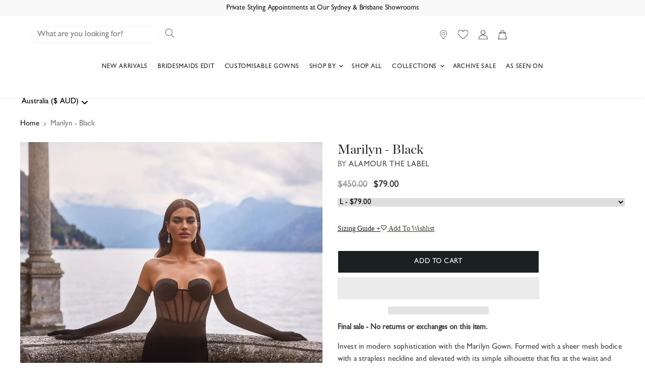

--- FILE ---
content_type: text/css
request_url: https://cdn.shopify.com/extensions/81b2c1e5-e86b-4bc4-aa38-e3fc1591de74/geolocation-orbe-316/assets/md-app-custom-button.min.css
body_size: 1282
content:
.md-orbe-country-selector{cursor:pointer;height:1.5rem;width:2rem;overflow:clip;outline:.0625rem solid rgba(0,0,0,.05);outline-offset:calc(.0625rem*-1);object-fit:cover;background-position:center;background-size:cover;background-repeat:no-repeat;margin-left:5px;margin-right:5px}.md-orbe-country-selector__rounded{border-radius:.25rem}.md-orbe-country-selector__circle{border-radius:50%;height:1.5rem}.md-orbe-custom-selector{cursor:pointer;display:flex;align-items:center;text-transform:capitalize}.md-orbe-country-selector-span{padding-left:2.5px;padding-right:2.5px}.md-orbe-country-selector__disclosure,.md-orbe-country-selector__icon{object-fit:cover;background-position:center;background-repeat:no-repeat}.md-orbe-country-selector__icon{background-size:cover;width:24px;height:24px;margin-left:5px;margin-right:5px}.md-orbe-country-selector__disclosure{padding-left:2.5px;padding-right:2.5px;width:20px;height:auto}.orbe-custom-button-block{width:fit-content!important;max-width:100%!important;height:auto;align-self:center}@media (min-width:1281px){.md-orbe-custom-selector__desktop-hidden{display:none}}@media (min-width:1025px) and (max-width:1280px){.md-orbe-custom-selector__desktop-hidden{display:none}}@media (max-width:1024px){.md-orbe-custom-selector__mobile-hidden{display:none}}button.md-orbe-custom-selector{border:0;border-radius:0;margin:0;padding:0;width:auto;overflow:visible;background:0 0;text-align:inherit;color:inherit;font:inherit;line-height:normal;-webkit-font-smoothing:inherit;-moz-osx-font-smoothing:inherit;-webkit-appearance:none}button.md-orbe-country-selector::-moz-focus-inner{border:0;padding:0}button.md-orbe-custom-selector:focus-visible{outline-offset:-.2rem;box-shadow:0 0 .2rem rgba(18,18,18,.3)}.orbe-flags-circle-xx,.orbe-flags-circle__before-xx:before{background-image:url(https://cdnjs.cloudflare.com/ajax/libs/flag-icon-css/7.2.3/flags/1x1/xx.svg)!important}.orbe-flags-circle-ad,.orbe-flags-circle__before-ad:before{background-image:url(https://cdnjs.cloudflare.com/ajax/libs/flag-icon-css/7.2.3/flags/1x1/ad.svg)!important}.orbe-flags-circle-ae,.orbe-flags-circle__before-ae:before{background-image:url(https://cdnjs.cloudflare.com/ajax/libs/flag-icon-css/7.2.3/flags/1x1/ae.svg)!important}.orbe-flags-circle-af,.orbe-flags-circle__before-af:before{background-image:url(https://cdnjs.cloudflare.com/ajax/libs/flag-icon-css/7.2.3/flags/1x1/af.svg)!important}.orbe-flags-circle-ag,.orbe-flags-circle__before-ag:before{background-image:url(https://cdnjs.cloudflare.com/ajax/libs/flag-icon-css/7.2.3/flags/1x1/ag.svg)!important}.orbe-flags-circle-ai,.orbe-flags-circle__before-ai:before{background-image:url(https://cdnjs.cloudflare.com/ajax/libs/flag-icon-css/7.2.3/flags/1x1/ai.svg)!important}.orbe-flags-circle-al,.orbe-flags-circle__before-al:before{background-image:url(https://cdnjs.cloudflare.com/ajax/libs/flag-icon-css/7.2.3/flags/1x1/al.svg)!important}.orbe-flags-circle-am,.orbe-flags-circle__before-am:before{background-image:url(https://cdnjs.cloudflare.com/ajax/libs/flag-icon-css/7.2.3/flags/1x1/am.svg)!important}.orbe-flags-circle-ao,.orbe-flags-circle__before-ao:before{background-image:url(https://cdnjs.cloudflare.com/ajax/libs/flag-icon-css/7.2.3/flags/1x1/ao.svg)!important}.orbe-flags-circle-aq,.orbe-flags-circle__before-aq:before{background-image:url(https://cdnjs.cloudflare.com/ajax/libs/flag-icon-css/7.2.3/flags/1x1/aq.svg)!important}.orbe-flags-circle-ar,.orbe-flags-circle__before-ar:before{background-image:url(https://cdnjs.cloudflare.com/ajax/libs/flag-icon-css/7.2.3/flags/1x1/ar.svg)!important}.orbe-flags-circle-as,.orbe-flags-circle__before-as:before{background-image:url(https://cdnjs.cloudflare.com/ajax/libs/flag-icon-css/7.2.3/flags/1x1/as.svg)!important}.orbe-flags-circle-at,.orbe-flags-circle__before-at:before{background-image:url(https://cdnjs.cloudflare.com/ajax/libs/flag-icon-css/7.2.3/flags/1x1/at.svg)!important}.orbe-flags-circle-au,.orbe-flags-circle__before-au:before{background-image:url(https://cdnjs.cloudflare.com/ajax/libs/flag-icon-css/7.2.3/flags/1x1/au.svg)!important}.orbe-flags-circle-aw,.orbe-flags-circle__before-aw:before{background-image:url(https://cdnjs.cloudflare.com/ajax/libs/flag-icon-css/7.2.3/flags/1x1/aw.svg)!important}.orbe-flags-circle-ax,.orbe-flags-circle__before-ax:before{background-image:url(https://cdnjs.cloudflare.com/ajax/libs/flag-icon-css/7.2.3/flags/1x1/ax.svg)!important}.orbe-flags-circle-az,.orbe-flags-circle__before-az:before{background-image:url(https://cdnjs.cloudflare.com/ajax/libs/flag-icon-css/7.2.3/flags/1x1/az.svg)!important}.orbe-flags-circle-ba,.orbe-flags-circle__before-ba:before{background-image:url(https://cdnjs.cloudflare.com/ajax/libs/flag-icon-css/7.2.3/flags/1x1/ba.svg)!important}.orbe-flags-circle-bb,.orbe-flags-circle__before-bb:before{background-image:url(https://cdnjs.cloudflare.com/ajax/libs/flag-icon-css/7.2.3/flags/1x1/bb.svg)!important}.orbe-flags-circle-bd,.orbe-flags-circle__before-bd:before{background-image:url(https://cdnjs.cloudflare.com/ajax/libs/flag-icon-css/7.2.3/flags/1x1/bd.svg)!important}.orbe-flags-circle-be,.orbe-flags-circle__before-be:before{background-image:url(https://cdnjs.cloudflare.com/ajax/libs/flag-icon-css/7.2.3/flags/1x1/be.svg)!important}.orbe-flags-circle-bf,.orbe-flags-circle__before-bf:before{background-image:url(https://cdnjs.cloudflare.com/ajax/libs/flag-icon-css/7.2.3/flags/1x1/bf.svg)!important}.orbe-flags-circle-bg,.orbe-flags-circle__before-bg:before{background-image:url(https://cdnjs.cloudflare.com/ajax/libs/flag-icon-css/7.2.3/flags/1x1/bg.svg)!important}.orbe-flags-circle-bh,.orbe-flags-circle__before-bh:before{background-image:url(https://cdnjs.cloudflare.com/ajax/libs/flag-icon-css/7.2.3/flags/1x1/bh.svg)!important}.orbe-flags-circle-bi,.orbe-flags-circle__before-bi:before{background-image:url(https://cdnjs.cloudflare.com/ajax/libs/flag-icon-css/7.2.3/flags/1x1/bi.svg)!important}.orbe-flags-circle-bj,.orbe-flags-circle__before-bj:before{background-image:url(https://cdnjs.cloudflare.com/ajax/libs/flag-icon-css/7.2.3/flags/1x1/bj.svg)!important}.orbe-flags-circle-bl,.orbe-flags-circle__before-bl:before{background-image:url(https://cdnjs.cloudflare.com/ajax/libs/flag-icon-css/7.2.3/flags/1x1/bl.svg)!important}.orbe-flags-circle-bm,.orbe-flags-circle__before-bm:before{background-image:url(https://cdnjs.cloudflare.com/ajax/libs/flag-icon-css/7.2.3/flags/1x1/bm.svg)!important}.orbe-flags-circle-bn,.orbe-flags-circle__before-bn:before{background-image:url(https://cdnjs.cloudflare.com/ajax/libs/flag-icon-css/7.2.3/flags/1x1/bn.svg)!important}.orbe-flags-circle-bo,.orbe-flags-circle__before-bo:before{background-image:url(https://cdnjs.cloudflare.com/ajax/libs/flag-icon-css/7.2.3/flags/1x1/bo.svg)!important}.orbe-flags-circle-bq,.orbe-flags-circle__before-bq:before{background-image:url(https://cdnjs.cloudflare.com/ajax/libs/flag-icon-css/7.2.3/flags/1x1/bq.svg)!important}.orbe-flags-circle-br,.orbe-flags-circle__before-br:before{background-image:url(https://cdnjs.cloudflare.com/ajax/libs/flag-icon-css/7.2.3/flags/1x1/br.svg)!important}.orbe-flags-circle-bs,.orbe-flags-circle__before-bs:before{background-image:url(https://cdnjs.cloudflare.com/ajax/libs/flag-icon-css/7.2.3/flags/1x1/bs.svg)!important}.orbe-flags-circle-bt,.orbe-flags-circle__before-bt:before{background-image:url(https://cdnjs.cloudflare.com/ajax/libs/flag-icon-css/7.2.3/flags/1x1/bt.svg)!important}.orbe-flags-circle-bv,.orbe-flags-circle__before-bv:before{background-image:url(https://cdnjs.cloudflare.com/ajax/libs/flag-icon-css/7.2.3/flags/1x1/bv.svg)!important}.orbe-flags-circle-bw,.orbe-flags-circle__before-bw:before{background-image:url(https://cdnjs.cloudflare.com/ajax/libs/flag-icon-css/7.2.3/flags/1x1/bw.svg)!important}.orbe-flags-circle-by,.orbe-flags-circle__before-by:before{background-image:url(https://cdnjs.cloudflare.com/ajax/libs/flag-icon-css/7.2.3/flags/1x1/by.svg)!important}.orbe-flags-circle-bz,.orbe-flags-circle__before-bz:before{background-image:url(https://cdnjs.cloudflare.com/ajax/libs/flag-icon-css/7.2.3/flags/1x1/bz.svg)!important}.orbe-flags-circle-ca,.orbe-flags-circle__before-ca:before{background-image:url(https://cdnjs.cloudflare.com/ajax/libs/flag-icon-css/7.2.3/flags/1x1/ca.svg)!important}.orbe-flags-circle-cc,.orbe-flags-circle__before-cc:before{background-image:url(https://cdnjs.cloudflare.com/ajax/libs/flag-icon-css/7.2.3/flags/1x1/cc.svg)!important}.orbe-flags-circle-cd,.orbe-flags-circle__before-cd:before{background-image:url(https://cdnjs.cloudflare.com/ajax/libs/flag-icon-css/7.2.3/flags/1x1/cd.svg)!important}.orbe-flags-circle-cf,.orbe-flags-circle__before-cf:before{background-image:url(https://cdnjs.cloudflare.com/ajax/libs/flag-icon-css/7.2.3/flags/1x1/cf.svg)!important}.orbe-flags-circle-cg,.orbe-flags-circle__before-cg:before{background-image:url(https://cdnjs.cloudflare.com/ajax/libs/flag-icon-css/7.2.3/flags/1x1/cg.svg)!important}.orbe-flags-circle-ch,.orbe-flags-circle__before-ch:before{background-image:url(https://cdnjs.cloudflare.com/ajax/libs/flag-icon-css/7.2.3/flags/1x1/ch.svg)!important}.orbe-flags-circle-ci,.orbe-flags-circle__before-ci:before{background-image:url(https://cdnjs.cloudflare.com/ajax/libs/flag-icon-css/7.2.3/flags/1x1/ci.svg)!important}.orbe-flags-circle-ck,.orbe-flags-circle__before-ck:before{background-image:url(https://cdnjs.cloudflare.com/ajax/libs/flag-icon-css/7.2.3/flags/1x1/ck.svg)!important}.orbe-flags-circle-cl,.orbe-flags-circle__before-cl:before{background-image:url(https://cdnjs.cloudflare.com/ajax/libs/flag-icon-css/7.2.3/flags/1x1/cl.svg)!important}.orbe-flags-circle-cm,.orbe-flags-circle__before-cm:before{background-image:url(https://cdnjs.cloudflare.com/ajax/libs/flag-icon-css/7.2.3/flags/1x1/cm.svg)!important}.orbe-flags-circle-cn,.orbe-flags-circle__before-cn:before{background-image:url(https://cdnjs.cloudflare.com/ajax/libs/flag-icon-css/7.2.3/flags/1x1/cn.svg)!important}.orbe-flags-circle-co,.orbe-flags-circle__before-co:before{background-image:url(https://cdnjs.cloudflare.com/ajax/libs/flag-icon-css/7.2.3/flags/1x1/co.svg)!important}.orbe-flags-circle-cr,.orbe-flags-circle__before-cr:before{background-image:url(https://cdnjs.cloudflare.com/ajax/libs/flag-icon-css/7.2.3/flags/1x1/cr.svg)!important}.orbe-flags-circle-cu,.orbe-flags-circle__before-cu:before{background-image:url(https://cdnjs.cloudflare.com/ajax/libs/flag-icon-css/7.2.3/flags/1x1/cu.svg)!important}.orbe-flags-circle-cv,.orbe-flags-circle__before-cv:before{background-image:url(https://cdnjs.cloudflare.com/ajax/libs/flag-icon-css/7.2.3/flags/1x1/cv.svg)!important}.orbe-flags-circle-cw,.orbe-flags-circle__before-cw:before{background-image:url(https://cdnjs.cloudflare.com/ajax/libs/flag-icon-css/7.2.3/flags/1x1/cw.svg)!important}.orbe-flags-circle-cx,.orbe-flags-circle__before-cx:before{background-image:url(https://cdnjs.cloudflare.com/ajax/libs/flag-icon-css/7.2.3/flags/1x1/cx.svg)!important}.orbe-flags-circle-cy,.orbe-flags-circle__before-cy:before{background-image:url(https://cdnjs.cloudflare.com/ajax/libs/flag-icon-css/7.2.3/flags/1x1/cy.svg)!important}.orbe-flags-circle-cz,.orbe-flags-circle__before-cz:before{background-image:url(https://cdnjs.cloudflare.com/ajax/libs/flag-icon-css/7.2.3/flags/1x1/cz.svg)!important}.orbe-flags-circle-de,.orbe-flags-circle__before-de:before{background-image:url(https://cdnjs.cloudflare.com/ajax/libs/flag-icon-css/7.2.3/flags/1x1/de.svg)!important}.orbe-flags-circle-dj,.orbe-flags-circle__before-dj:before{background-image:url(https://cdnjs.cloudflare.com/ajax/libs/flag-icon-css/7.2.3/flags/1x1/dj.svg)!important}.orbe-flags-circle-dk,.orbe-flags-circle__before-dk:before{background-image:url(https://cdnjs.cloudflare.com/ajax/libs/flag-icon-css/7.2.3/flags/1x1/dk.svg)!important}.orbe-flags-circle-dm,.orbe-flags-circle__before-dm:before{background-image:url(https://cdnjs.cloudflare.com/ajax/libs/flag-icon-css/7.2.3/flags/1x1/dm.svg)!important}.orbe-flags-circle-do,.orbe-flags-circle__before-do:before{background-image:url(https://cdnjs.cloudflare.com/ajax/libs/flag-icon-css/7.2.3/flags/1x1/do.svg)!important}.orbe-flags-circle-dz,.orbe-flags-circle__before-dz:before{background-image:url(https://cdnjs.cloudflare.com/ajax/libs/flag-icon-css/7.2.3/flags/1x1/dz.svg)!important}.orbe-flags-circle-ec,.orbe-flags-circle__before-ec:before{background-image:url(https://cdnjs.cloudflare.com/ajax/libs/flag-icon-css/7.2.3/flags/1x1/ec.svg)!important}.orbe-flags-circle-ee,.orbe-flags-circle__before-ee:before{background-image:url(https://cdnjs.cloudflare.com/ajax/libs/flag-icon-css/7.2.3/flags/1x1/ee.svg)!important}.orbe-flags-circle-eg,.orbe-flags-circle__before-eg:before{background-image:url(https://cdnjs.cloudflare.com/ajax/libs/flag-icon-css/7.2.3/flags/1x1/eg.svg)!important}.orbe-flags-circle-eh,.orbe-flags-circle__before-eh:before{background-image:url(https://cdnjs.cloudflare.com/ajax/libs/flag-icon-css/7.2.3/flags/1x1/eh.svg)!important}.orbe-flags-circle-er,.orbe-flags-circle__before-er:before{background-image:url(https://cdnjs.cloudflare.com/ajax/libs/flag-icon-css/7.2.3/flags/1x1/er.svg)!important}.orbe-flags-circle-es,.orbe-flags-circle__before-es:before{background-image:url(https://cdnjs.cloudflare.com/ajax/libs/flag-icon-css/7.2.3/flags/1x1/es.svg)!important}.orbe-flags-circle-et,.orbe-flags-circle__before-et:before{background-image:url(https://cdnjs.cloudflare.com/ajax/libs/flag-icon-css/7.2.3/flags/1x1/et.svg)!important}.orbe-flags-circle-fi,.orbe-flags-circle__before-fi:before{background-image:url(https://cdnjs.cloudflare.com/ajax/libs/flag-icon-css/7.2.3/flags/1x1/fi.svg)!important}.orbe-flags-circle-fj,.orbe-flags-circle__before-fj:before{background-image:url(https://cdnjs.cloudflare.com/ajax/libs/flag-icon-css/7.2.3/flags/1x1/fj.svg)!important}.orbe-flags-circle-fk,.orbe-flags-circle__before-fk:before{background-image:url(https://cdnjs.cloudflare.com/ajax/libs/flag-icon-css/7.2.3/flags/1x1/fk.svg)!important}.orbe-flags-circle-fm,.orbe-flags-circle__before-fm:before{background-image:url(https://cdnjs.cloudflare.com/ajax/libs/flag-icon-css/7.2.3/flags/1x1/fm.svg)!important}.orbe-flags-circle-fo,.orbe-flags-circle__before-fo:before{background-image:url(https://cdnjs.cloudflare.com/ajax/libs/flag-icon-css/7.2.3/flags/1x1/fo.svg)!important}.orbe-flags-circle-fr,.orbe-flags-circle__before-fr:before{background-image:url(https://cdnjs.cloudflare.com/ajax/libs/flag-icon-css/7.2.3/flags/1x1/fr.svg)!important}.orbe-flags-circle-ga,.orbe-flags-circle__before-ga:before{background-image:url(https://cdnjs.cloudflare.com/ajax/libs/flag-icon-css/7.2.3/flags/1x1/ga.svg)!important}.orbe-flags-circle-gb,.orbe-flags-circle__before-gb:before{background-image:url(https://cdnjs.cloudflare.com/ajax/libs/flag-icon-css/7.2.3/flags/1x1/gb.svg)!important}.orbe-flags-circle-gd,.orbe-flags-circle__before-gd:before{background-image:url(https://cdnjs.cloudflare.com/ajax/libs/flag-icon-css/7.2.3/flags/1x1/gd.svg)!important}.orbe-flags-circle-ge,.orbe-flags-circle__before-ge:before{background-image:url(https://cdnjs.cloudflare.com/ajax/libs/flag-icon-css/7.2.3/flags/1x1/ge.svg)!important}.orbe-flags-circle-gf,.orbe-flags-circle__before-gf:before{background-image:url(https://cdnjs.cloudflare.com/ajax/libs/flag-icon-css/7.2.3/flags/1x1/gf.svg)!important}.orbe-flags-circle-gg,.orbe-flags-circle__before-gg:before{background-image:url(https://cdnjs.cloudflare.com/ajax/libs/flag-icon-css/7.2.3/flags/1x1/gg.svg)!important}.orbe-flags-circle-gh,.orbe-flags-circle__before-gh:before{background-image:url(https://cdnjs.cloudflare.com/ajax/libs/flag-icon-css/7.2.3/flags/1x1/gh.svg)!important}.orbe-flags-circle-gi,.orbe-flags-circle__before-gi:before{background-image:url(https://cdnjs.cloudflare.com/ajax/libs/flag-icon-css/7.2.3/flags/1x1/gi.svg)!important}.orbe-flags-circle-gl,.orbe-flags-circle__before-gl:before{background-image:url(https://cdnjs.cloudflare.com/ajax/libs/flag-icon-css/7.2.3/flags/1x1/gl.svg)!important}.orbe-flags-circle-gm,.orbe-flags-circle__before-gm:before{background-image:url(https://cdnjs.cloudflare.com/ajax/libs/flag-icon-css/7.2.3/flags/1x1/gm.svg)!important}.orbe-flags-circle-gn,.orbe-flags-circle__before-gn:before{background-image:url(https://cdnjs.cloudflare.com/ajax/libs/flag-icon-css/7.2.3/flags/1x1/gn.svg)!important}.orbe-flags-circle-gp,.orbe-flags-circle__before-gp:before{background-image:url(https://cdnjs.cloudflare.com/ajax/libs/flag-icon-css/7.2.3/flags/1x1/gp.svg)!important}.orbe-flags-circle-gq,.orbe-flags-circle__before-gq:before{background-image:url(https://cdnjs.cloudflare.com/ajax/libs/flag-icon-css/7.2.3/flags/1x1/gq.svg)!important}.orbe-flags-circle-gr,.orbe-flags-circle__before-gr:before{background-image:url(https://cdnjs.cloudflare.com/ajax/libs/flag-icon-css/7.2.3/flags/1x1/gr.svg)!important}.orbe-flags-circle-gs,.orbe-flags-circle__before-gs:before{background-image:url(https://cdnjs.cloudflare.com/ajax/libs/flag-icon-css/7.2.3/flags/1x1/gs.svg)!important}.orbe-flags-circle-gt,.orbe-flags-circle__before-gt:before{background-image:url(https://cdnjs.cloudflare.com/ajax/libs/flag-icon-css/7.2.3/flags/1x1/gt.svg)!important}.orbe-flags-circle-gu,.orbe-flags-circle__before-gu:before{background-image:url(https://cdnjs.cloudflare.com/ajax/libs/flag-icon-css/7.2.3/flags/1x1/gu.svg)!important}.orbe-flags-circle-gw,.orbe-flags-circle__before-gw:before{background-image:url(https://cdnjs.cloudflare.com/ajax/libs/flag-icon-css/7.2.3/flags/1x1/gw.svg)!important}.orbe-flags-circle-gy,.orbe-flags-circle__before-gy:before{background-image:url(https://cdnjs.cloudflare.com/ajax/libs/flag-icon-css/7.2.3/flags/1x1/gy.svg)!important}.orbe-flags-circle-hk,.orbe-flags-circle__before-hk:before{background-image:url(https://cdnjs.cloudflare.com/ajax/libs/flag-icon-css/7.2.3/flags/1x1/hk.svg)!important}.orbe-flags-circle-hm,.orbe-flags-circle__before-hm:before{background-image:url(https://cdnjs.cloudflare.com/ajax/libs/flag-icon-css/7.2.3/flags/1x1/hm.svg)!important}.orbe-flags-circle-hn,.orbe-flags-circle__before-hn:before{background-image:url(https://cdnjs.cloudflare.com/ajax/libs/flag-icon-css/7.2.3/flags/1x1/hn.svg)!important}.orbe-flags-circle-hr,.orbe-flags-circle__before-hr:before{background-image:url(https://cdnjs.cloudflare.com/ajax/libs/flag-icon-css/7.2.3/flags/1x1/hr.svg)!important}.orbe-flags-circle-ht,.orbe-flags-circle__before-ht:before{background-image:url(https://cdnjs.cloudflare.com/ajax/libs/flag-icon-css/7.2.3/flags/1x1/ht.svg)!important}.orbe-flags-circle-hu,.orbe-flags-circle__before-hu:before{background-image:url(https://cdnjs.cloudflare.com/ajax/libs/flag-icon-css/7.2.3/flags/1x1/hu.svg)!important}.orbe-flags-circle-id,.orbe-flags-circle__before-id:before{background-image:url(https://cdnjs.cloudflare.com/ajax/libs/flag-icon-css/7.2.3/flags/1x1/id.svg)!important}.orbe-flags-circle-ie,.orbe-flags-circle__before-ie:before{background-image:url(https://cdnjs.cloudflare.com/ajax/libs/flag-icon-css/7.2.3/flags/1x1/ie.svg)!important}.orbe-flags-circle-il,.orbe-flags-circle__before-il:before{background-image:url(https://cdnjs.cloudflare.com/ajax/libs/flag-icon-css/7.2.3/flags/1x1/il.svg)!important}.orbe-flags-circle-im,.orbe-flags-circle__before-im:before{background-image:url(https://cdnjs.cloudflare.com/ajax/libs/flag-icon-css/7.2.3/flags/1x1/im.svg)!important}.orbe-flags-circle-in,.orbe-flags-circle__before-in:before{background-image:url(https://cdnjs.cloudflare.com/ajax/libs/flag-icon-css/7.2.3/flags/1x1/in.svg)!important}.orbe-flags-circle-io,.orbe-flags-circle__before-io:before{background-image:url(https://cdnjs.cloudflare.com/ajax/libs/flag-icon-css/7.2.3/flags/1x1/io.svg)!important}.orbe-flags-circle-iq,.orbe-flags-circle__before-iq:before{background-image:url(https://cdnjs.cloudflare.com/ajax/libs/flag-icon-css/7.2.3/flags/1x1/iq.svg)!important}.orbe-flags-circle-ir,.orbe-flags-circle__before-ir:before{background-image:url(https://cdnjs.cloudflare.com/ajax/libs/flag-icon-css/7.2.3/flags/1x1/ir.svg)!important}.orbe-flags-circle-is,.orbe-flags-circle__before-is:before{background-image:url(https://cdnjs.cloudflare.com/ajax/libs/flag-icon-css/7.2.3/flags/1x1/is.svg)!important}.orbe-flags-circle-it,.orbe-flags-circle__before-it:before{background-image:url(https://cdnjs.cloudflare.com/ajax/libs/flag-icon-css/7.2.3/flags/1x1/it.svg)!important}.orbe-flags-circle-je,.orbe-flags-circle__before-je:before{background-image:url(https://cdnjs.cloudflare.com/ajax/libs/flag-icon-css/7.2.3/flags/1x1/je.svg)!important}.orbe-flags-circle-jm,.orbe-flags-circle__before-jm:before{background-image:url(https://cdnjs.cloudflare.com/ajax/libs/flag-icon-css/7.2.3/flags/1x1/jm.svg)!important}.orbe-flags-circle-jo,.orbe-flags-circle__before-jo:before{background-image:url(https://cdnjs.cloudflare.com/ajax/libs/flag-icon-css/7.2.3/flags/1x1/jo.svg)!important}.orbe-flags-circle-jp,.orbe-flags-circle__before-jp:before{background-image:url(https://cdnjs.cloudflare.com/ajax/libs/flag-icon-css/7.2.3/flags/1x1/jp.svg)!important}.orbe-flags-circle-ke,.orbe-flags-circle__before-ke:before{background-image:url(https://cdnjs.cloudflare.com/ajax/libs/flag-icon-css/7.2.3/flags/1x1/ke.svg)!important}.orbe-flags-circle-kg,.orbe-flags-circle__before-kg:before{background-image:url(https://cdnjs.cloudflare.com/ajax/libs/flag-icon-css/7.2.3/flags/1x1/kg.svg)!important}.orbe-flags-circle-kh,.orbe-flags-circle__before-kh:before{background-image:url(https://cdnjs.cloudflare.com/ajax/libs/flag-icon-css/7.2.3/flags/1x1/kh.svg)!important}.orbe-flags-circle-ki,.orbe-flags-circle__before-ki:before{background-image:url(https://cdnjs.cloudflare.com/ajax/libs/flag-icon-css/7.2.3/flags/1x1/ki.svg)!important}.orbe-flags-circle-km,.orbe-flags-circle__before-km:before{background-image:url(https://cdnjs.cloudflare.com/ajax/libs/flag-icon-css/7.2.3/flags/1x1/km.svg)!important}.orbe-flags-circle-kn,.orbe-flags-circle__before-kn:before{background-image:url(https://cdnjs.cloudflare.com/ajax/libs/flag-icon-css/7.2.3/flags/1x1/kn.svg)!important}.orbe-flags-circle-kp,.orbe-flags-circle__before-kp:before{background-image:url(https://cdnjs.cloudflare.com/ajax/libs/flag-icon-css/7.2.3/flags/1x1/kp.svg)!important}.orbe-flags-circle-kr,.orbe-flags-circle__before-kr:before{background-image:url(https://cdnjs.cloudflare.com/ajax/libs/flag-icon-css/7.2.3/flags/1x1/kr.svg)!important}.orbe-flags-circle-kw,.orbe-flags-circle__before-kw:before{background-image:url(https://cdnjs.cloudflare.com/ajax/libs/flag-icon-css/7.2.3/flags/1x1/kw.svg)!important}.orbe-flags-circle-ky,.orbe-flags-circle__before-ky:before{background-image:url(https://cdnjs.cloudflare.com/ajax/libs/flag-icon-css/7.2.3/flags/1x1/ky.svg)!important}.orbe-flags-circle-kz,.orbe-flags-circle__before-kz:before{background-image:url(https://cdnjs.cloudflare.com/ajax/libs/flag-icon-css/7.2.3/flags/1x1/kz.svg)!important}.orbe-flags-circle-la,.orbe-flags-circle__before-la:before{background-image:url(https://cdnjs.cloudflare.com/ajax/libs/flag-icon-css/7.2.3/flags/1x1/la.svg)!important}.orbe-flags-circle-lb,.orbe-flags-circle__before-lb:before{background-image:url(https://cdnjs.cloudflare.com/ajax/libs/flag-icon-css/7.2.3/flags/1x1/lb.svg)!important}.orbe-flags-circle-lc,.orbe-flags-circle__before-lc:before{background-image:url(https://cdnjs.cloudflare.com/ajax/libs/flag-icon-css/7.2.3/flags/1x1/lc.svg)!important}.orbe-flags-circle-li,.orbe-flags-circle__before-li:before{background-image:url(https://cdnjs.cloudflare.com/ajax/libs/flag-icon-css/7.2.3/flags/1x1/li.svg)!important}.orbe-flags-circle-lk,.orbe-flags-circle__before-lk:before{background-image:url(https://cdnjs.cloudflare.com/ajax/libs/flag-icon-css/7.2.3/flags/1x1/lk.svg)!important}.orbe-flags-circle-lr,.orbe-flags-circle__before-lr:before{background-image:url(https://cdnjs.cloudflare.com/ajax/libs/flag-icon-css/7.2.3/flags/1x1/lr.svg)!important}.orbe-flags-circle-ls,.orbe-flags-circle__before-ls:before{background-image:url(https://cdnjs.cloudflare.com/ajax/libs/flag-icon-css/7.2.3/flags/1x1/ls.svg)!important}.orbe-flags-circle-lt,.orbe-flags-circle__before-lt:before{background-image:url(https://cdnjs.cloudflare.com/ajax/libs/flag-icon-css/7.2.3/flags/1x1/lt.svg)!important}.orbe-flags-circle-lu,.orbe-flags-circle__before-lu:before{background-image:url(https://cdnjs.cloudflare.com/ajax/libs/flag-icon-css/7.2.3/flags/1x1/lu.svg)!important}.orbe-flags-circle-lv,.orbe-flags-circle__before-lv:before{background-image:url(https://cdnjs.cloudflare.com/ajax/libs/flag-icon-css/7.2.3/flags/1x1/lv.svg)!important}.orbe-flags-circle-ly,.orbe-flags-circle__before-ly:before{background-image:url(https://cdnjs.cloudflare.com/ajax/libs/flag-icon-css/7.2.3/flags/1x1/ly.svg)!important}.orbe-flags-circle-ma,.orbe-flags-circle__before-ma:before{background-image:url(https://cdnjs.cloudflare.com/ajax/libs/flag-icon-css/7.2.3/flags/1x1/ma.svg)!important}.orbe-flags-circle-mc,.orbe-flags-circle__before-mc:before{background-image:url(https://cdnjs.cloudflare.com/ajax/libs/flag-icon-css/7.2.3/flags/1x1/mc.svg)!important}.orbe-flags-circle-md,.orbe-flags-circle__before-md:before{background-image:url(https://cdnjs.cloudflare.com/ajax/libs/flag-icon-css/7.2.3/flags/1x1/md.svg)!important}.orbe-flags-circle-me,.orbe-flags-circle__before-me:before{background-image:url(https://cdnjs.cloudflare.com/ajax/libs/flag-icon-css/7.2.3/flags/1x1/me.svg)!important}.orbe-flags-circle-mf,.orbe-flags-circle__before-mf:before{background-image:url(https://cdnjs.cloudflare.com/ajax/libs/flag-icon-css/7.2.3/flags/1x1/mf.svg)!important}.orbe-flags-circle-mg,.orbe-flags-circle__before-mg:before{background-image:url(https://cdnjs.cloudflare.com/ajax/libs/flag-icon-css/7.2.3/flags/1x1/mg.svg)!important}.orbe-flags-circle-mh,.orbe-flags-circle__before-mh:before{background-image:url(https://cdnjs.cloudflare.com/ajax/libs/flag-icon-css/7.2.3/flags/1x1/mh.svg)!important}.orbe-flags-circle-mk,.orbe-flags-circle__before-mk:before{background-image:url(https://cdnjs.cloudflare.com/ajax/libs/flag-icon-css/7.2.3/flags/1x1/mk.svg)!important}.orbe-flags-circle-ml,.orbe-flags-circle__before-ml:before{background-image:url(https://cdnjs.cloudflare.com/ajax/libs/flag-icon-css/7.2.3/flags/1x1/ml.svg)!important}.orbe-flags-circle-mm,.orbe-flags-circle__before-mm:before{background-image:url(https://cdnjs.cloudflare.com/ajax/libs/flag-icon-css/7.2.3/flags/1x1/mm.svg)!important}.orbe-flags-circle-mn,.orbe-flags-circle__before-mn:before{background-image:url(https://cdnjs.cloudflare.com/ajax/libs/flag-icon-css/7.2.3/flags/1x1/mn.svg)!important}.orbe-flags-circle-mo,.orbe-flags-circle__before-mo:before{background-image:url(https://cdnjs.cloudflare.com/ajax/libs/flag-icon-css/7.2.3/flags/1x1/mo.svg)!important}.orbe-flags-circle-mp,.orbe-flags-circle__before-mp:before{background-image:url(https://cdnjs.cloudflare.com/ajax/libs/flag-icon-css/7.2.3/flags/1x1/mp.svg)!important}.orbe-flags-circle-mq,.orbe-flags-circle__before-mq:before{background-image:url(https://cdnjs.cloudflare.com/ajax/libs/flag-icon-css/7.2.3/flags/1x1/mq.svg)!important}.orbe-flags-circle-mr,.orbe-flags-circle__before-mr:before{background-image:url(https://cdnjs.cloudflare.com/ajax/libs/flag-icon-css/7.2.3/flags/1x1/mr.svg)!important}.orbe-flags-circle-ms,.orbe-flags-circle__before-ms:before{background-image:url(https://cdnjs.cloudflare.com/ajax/libs/flag-icon-css/7.2.3/flags/1x1/ms.svg)!important}.orbe-flags-circle-mt,.orbe-flags-circle__before-mt:before{background-image:url(https://cdnjs.cloudflare.com/ajax/libs/flag-icon-css/7.2.3/flags/1x1/mt.svg)!important}.orbe-flags-circle-mu,.orbe-flags-circle__before-mu:before{background-image:url(https://cdnjs.cloudflare.com/ajax/libs/flag-icon-css/7.2.3/flags/1x1/mu.svg)!important}.orbe-flags-circle-mv,.orbe-flags-circle__before-mv:before{background-image:url(https://cdnjs.cloudflare.com/ajax/libs/flag-icon-css/7.2.3/flags/1x1/mv.svg)!important}.orbe-flags-circle-mw,.orbe-flags-circle__before-mw:before{background-image:url(https://cdnjs.cloudflare.com/ajax/libs/flag-icon-css/7.2.3/flags/1x1/mw.svg)!important}.orbe-flags-circle-mx,.orbe-flags-circle__before-mx:before{background-image:url(https://cdnjs.cloudflare.com/ajax/libs/flag-icon-css/7.2.3/flags/1x1/mx.svg)!important}.orbe-flags-circle-my,.orbe-flags-circle__before-my:before{background-image:url(https://cdnjs.cloudflare.com/ajax/libs/flag-icon-css/7.2.3/flags/1x1/my.svg)!important}.orbe-flags-circle-mz,.orbe-flags-circle__before-mz:before{background-image:url(https://cdnjs.cloudflare.com/ajax/libs/flag-icon-css/7.2.3/flags/1x1/mz.svg)!important}.orbe-flags-circle-na,.orbe-flags-circle__before-na:before{background-image:url(https://cdnjs.cloudflare.com/ajax/libs/flag-icon-css/7.2.3/flags/1x1/na.svg)!important}.orbe-flags-circle-nc,.orbe-flags-circle__before-nc:before{background-image:url(https://cdnjs.cloudflare.com/ajax/libs/flag-icon-css/7.2.3/flags/1x1/nc.svg)!important}.orbe-flags-circle-ne,.orbe-flags-circle__before-ne:before{background-image:url(https://cdnjs.cloudflare.com/ajax/libs/flag-icon-css/7.2.3/flags/1x1/ne.svg)!important}.orbe-flags-circle-nf,.orbe-flags-circle__before-nf:before{background-image:url(https://cdnjs.cloudflare.com/ajax/libs/flag-icon-css/7.2.3/flags/1x1/nf.svg)!important}.orbe-flags-circle-ng,.orbe-flags-circle__before-ng:before{background-image:url(https://cdnjs.cloudflare.com/ajax/libs/flag-icon-css/7.2.3/flags/1x1/ng.svg)!important}.orbe-flags-circle-ni,.orbe-flags-circle__before-ni:before{background-image:url(https://cdnjs.cloudflare.com/ajax/libs/flag-icon-css/7.2.3/flags/1x1/ni.svg)!important}.orbe-flags-circle-nl,.orbe-flags-circle__before-nl:before{background-image:url(https://cdnjs.cloudflare.com/ajax/libs/flag-icon-css/7.2.3/flags/1x1/nl.svg)!important}.orbe-flags-circle-no,.orbe-flags-circle__before-no:before{background-image:url(https://cdnjs.cloudflare.com/ajax/libs/flag-icon-css/7.2.3/flags/1x1/no.svg)!important}.orbe-flags-circle-np,.orbe-flags-circle__before-np:before{background-image:url(https://cdnjs.cloudflare.com/ajax/libs/flag-icon-css/7.2.3/flags/1x1/np.svg)!important}.orbe-flags-circle-nr,.orbe-flags-circle__before-nr:before{background-image:url(https://cdnjs.cloudflare.com/ajax/libs/flag-icon-css/7.2.3/flags/1x1/nr.svg)!important}.orbe-flags-circle-nu,.orbe-flags-circle__before-nu:before{background-image:url(https://cdnjs.cloudflare.com/ajax/libs/flag-icon-css/7.2.3/flags/1x1/nu.svg)!important}.orbe-flags-circle-nz,.orbe-flags-circle__before-nz:before{background-image:url(https://cdnjs.cloudflare.com/ajax/libs/flag-icon-css/7.2.3/flags/1x1/nz.svg)!important}.orbe-flags-circle-om,.orbe-flags-circle__before-om:before{background-image:url(https://cdnjs.cloudflare.com/ajax/libs/flag-icon-css/7.2.3/flags/1x1/om.svg)!important}.orbe-flags-circle-pa,.orbe-flags-circle__before-pa:before{background-image:url(https://cdnjs.cloudflare.com/ajax/libs/flag-icon-css/7.2.3/flags/1x1/pa.svg)!important}.orbe-flags-circle-pe,.orbe-flags-circle__before-pe:before{background-image:url(https://cdnjs.cloudflare.com/ajax/libs/flag-icon-css/7.2.3/flags/1x1/pe.svg)!important}.orbe-flags-circle-pf,.orbe-flags-circle__before-pf:before{background-image:url(https://cdnjs.cloudflare.com/ajax/libs/flag-icon-css/7.2.3/flags/1x1/pf.svg)!important}.orbe-flags-circle-pg,.orbe-flags-circle__before-pg:before{background-image:url(https://cdnjs.cloudflare.com/ajax/libs/flag-icon-css/7.2.3/flags/1x1/pg.svg)!important}.orbe-flags-circle-ph,.orbe-flags-circle__before-ph:before{background-image:url(https://cdnjs.cloudflare.com/ajax/libs/flag-icon-css/7.2.3/flags/1x1/ph.svg)!important}.orbe-flags-circle-pk,.orbe-flags-circle__before-pk:before{background-image:url(https://cdnjs.cloudflare.com/ajax/libs/flag-icon-css/7.2.3/flags/1x1/pk.svg)!important}.orbe-flags-circle-pl,.orbe-flags-circle__before-pl:before{background-image:url(https://cdnjs.cloudflare.com/ajax/libs/flag-icon-css/7.2.3/flags/1x1/pl.svg)!important}.orbe-flags-circle-pm,.orbe-flags-circle__before-pm:before{background-image:url(https://cdnjs.cloudflare.com/ajax/libs/flag-icon-css/7.2.3/flags/1x1/pm.svg)!important}.orbe-flags-circle-pn,.orbe-flags-circle__before-pn:before{background-image:url(https://cdnjs.cloudflare.com/ajax/libs/flag-icon-css/7.2.3/flags/1x1/pn.svg)!important}.orbe-flags-circle-pr,.orbe-flags-circle__before-pr:before{background-image:url(https://cdnjs.cloudflare.com/ajax/libs/flag-icon-css/7.2.3/flags/1x1/pr.svg)!important}.orbe-flags-circle-ps,.orbe-flags-circle__before-ps:before{background-image:url(https://cdnjs.cloudflare.com/ajax/libs/flag-icon-css/7.2.3/flags/1x1/ps.svg)!important}.orbe-flags-circle-pt,.orbe-flags-circle__before-pt:before{background-image:url(https://cdnjs.cloudflare.com/ajax/libs/flag-icon-css/7.2.3/flags/1x1/pt.svg)!important}.orbe-flags-circle-pw,.orbe-flags-circle__before-pw:before{background-image:url(https://cdnjs.cloudflare.com/ajax/libs/flag-icon-css/7.2.3/flags/1x1/pw.svg)!important}.orbe-flags-circle-py,.orbe-flags-circle__before-py:before{background-image:url(https://cdnjs.cloudflare.com/ajax/libs/flag-icon-css/7.2.3/flags/1x1/py.svg)!important}.orbe-flags-circle-qa,.orbe-flags-circle__before-qa:before{background-image:url(https://cdnjs.cloudflare.com/ajax/libs/flag-icon-css/7.2.3/flags/1x1/qa.svg)!important}.orbe-flags-circle-re,.orbe-flags-circle__before-re:before{background-image:url(https://cdnjs.cloudflare.com/ajax/libs/flag-icon-css/7.2.3/flags/1x1/re.svg)!important}.orbe-flags-circle-ro,.orbe-flags-circle__before-ro:before{background-image:url(https://cdnjs.cloudflare.com/ajax/libs/flag-icon-css/7.2.3/flags/1x1/ro.svg)!important}.orbe-flags-circle-rs,.orbe-flags-circle__before-rs:before{background-image:url(https://cdnjs.cloudflare.com/ajax/libs/flag-icon-css/7.2.3/flags/1x1/rs.svg)!important}.orbe-flags-circle-ru,.orbe-flags-circle__before-ru:before{background-image:url(https://cdnjs.cloudflare.com/ajax/libs/flag-icon-css/7.2.3/flags/1x1/ru.svg)!important}.orbe-flags-circle-rw,.orbe-flags-circle__before-rw:before{background-image:url(https://cdnjs.cloudflare.com/ajax/libs/flag-icon-css/7.2.3/flags/1x1/rw.svg)!important}.orbe-flags-circle-sa,.orbe-flags-circle__before-sa:before{background-image:url(https://cdnjs.cloudflare.com/ajax/libs/flag-icon-css/7.2.3/flags/1x1/sa.svg)!important}.orbe-flags-circle-sb,.orbe-flags-circle__before-sb:before{background-image:url(https://cdnjs.cloudflare.com/ajax/libs/flag-icon-css/7.2.3/flags/1x1/sb.svg)!important}.orbe-flags-circle-sc,.orbe-flags-circle__before-sc:before{background-image:url(https://cdnjs.cloudflare.com/ajax/libs/flag-icon-css/7.2.3/flags/1x1/sc.svg)!important}.orbe-flags-circle-sd,.orbe-flags-circle__before-sd:before{background-image:url(https://cdnjs.cloudflare.com/ajax/libs/flag-icon-css/7.2.3/flags/1x1/sd.svg)!important}.orbe-flags-circle-se,.orbe-flags-circle__before-se:before{background-image:url(https://cdnjs.cloudflare.com/ajax/libs/flag-icon-css/7.2.3/flags/1x1/se.svg)!important}.orbe-flags-circle-sg,.orbe-flags-circle__before-sg:before{background-image:url(https://cdnjs.cloudflare.com/ajax/libs/flag-icon-css/7.2.3/flags/1x1/sg.svg)!important}.orbe-flags-circle-sh,.orbe-flags-circle__before-sh:before{background-image:url(https://cdnjs.cloudflare.com/ajax/libs/flag-icon-css/7.2.3/flags/1x1/sh.svg)!important}.orbe-flags-circle-si,.orbe-flags-circle__before-si:before{background-image:url(https://cdnjs.cloudflare.com/ajax/libs/flag-icon-css/7.2.3/flags/1x1/si.svg)!important}.orbe-flags-circle-sj,.orbe-flags-circle__before-sj:before{background-image:url(https://cdnjs.cloudflare.com/ajax/libs/flag-icon-css/7.2.3/flags/1x1/sj.svg)!important}.orbe-flags-circle-sk,.orbe-flags-circle__before-sk:before{background-image:url(https://cdnjs.cloudflare.com/ajax/libs/flag-icon-css/7.2.3/flags/1x1/sk.svg)!important}.orbe-flags-circle-sl,.orbe-flags-circle__before-sl:before{background-image:url(https://cdnjs.cloudflare.com/ajax/libs/flag-icon-css/7.2.3/flags/1x1/sl.svg)!important}.orbe-flags-circle-sm,.orbe-flags-circle__before-sm:before{background-image:url(https://cdnjs.cloudflare.com/ajax/libs/flag-icon-css/7.2.3/flags/1x1/sm.svg)!important}.orbe-flags-circle-sn,.orbe-flags-circle__before-sn:before{background-image:url(https://cdnjs.cloudflare.com/ajax/libs/flag-icon-css/7.2.3/flags/1x1/sn.svg)!important}.orbe-flags-circle-so,.orbe-flags-circle__before-so:before{background-image:url(https://cdnjs.cloudflare.com/ajax/libs/flag-icon-css/7.2.3/flags/1x1/so.svg)!important}.orbe-flags-circle-sr,.orbe-flags-circle__before-sr:before{background-image:url(https://cdnjs.cloudflare.com/ajax/libs/flag-icon-css/7.2.3/flags/1x1/sr.svg)!important}.orbe-flags-circle-ss,.orbe-flags-circle__before-ss:before{background-image:url(https://cdnjs.cloudflare.com/ajax/libs/flag-icon-css/7.2.3/flags/1x1/ss.svg)!important}.orbe-flags-circle-st,.orbe-flags-circle__before-st:before{background-image:url(https://cdnjs.cloudflare.com/ajax/libs/flag-icon-css/7.2.3/flags/1x1/st.svg)!important}.orbe-flags-circle-sv,.orbe-flags-circle__before-sv:before{background-image:url(https://cdnjs.cloudflare.com/ajax/libs/flag-icon-css/7.2.3/flags/1x1/sv.svg)!important}.orbe-flags-circle-sx,.orbe-flags-circle__before-sx:before{background-image:url(https://cdnjs.cloudflare.com/ajax/libs/flag-icon-css/7.2.3/flags/1x1/sx.svg)!important}.orbe-flags-circle-sy,.orbe-flags-circle__before-sy:before{background-image:url(https://cdnjs.cloudflare.com/ajax/libs/flag-icon-css/7.2.3/flags/1x1/sy.svg)!important}.orbe-flags-circle-sz,.orbe-flags-circle__before-sz:before{background-image:url(https://cdnjs.cloudflare.com/ajax/libs/flag-icon-css/7.2.3/flags/1x1/sz.svg)!important}.orbe-flags-circle-tc,.orbe-flags-circle__before-tc:before{background-image:url(https://cdnjs.cloudflare.com/ajax/libs/flag-icon-css/7.2.3/flags/1x1/tc.svg)!important}.orbe-flags-circle-td,.orbe-flags-circle__before-td:before{background-image:url(https://cdnjs.cloudflare.com/ajax/libs/flag-icon-css/7.2.3/flags/1x1/td.svg)!important}.orbe-flags-circle-tf,.orbe-flags-circle__before-tf:before{background-image:url(https://cdnjs.cloudflare.com/ajax/libs/flag-icon-css/7.2.3/flags/1x1/tf.svg)!important}.orbe-flags-circle-tg,.orbe-flags-circle__before-tg:before{background-image:url(https://cdnjs.cloudflare.com/ajax/libs/flag-icon-css/7.2.3/flags/1x1/tg.svg)!important}.orbe-flags-circle-th,.orbe-flags-circle__before-th:before{background-image:url(https://cdnjs.cloudflare.com/ajax/libs/flag-icon-css/7.2.3/flags/1x1/th.svg)!important}.orbe-flags-circle-tj,.orbe-flags-circle__before-tj:before{background-image:url(https://cdnjs.cloudflare.com/ajax/libs/flag-icon-css/7.2.3/flags/1x1/tj.svg)!important}.orbe-flags-circle-tk,.orbe-flags-circle__before-tk:before{background-image:url(https://cdnjs.cloudflare.com/ajax/libs/flag-icon-css/7.2.3/flags/1x1/tk.svg)!important}.orbe-flags-circle-tl,.orbe-flags-circle__before-tl:before{background-image:url(https://cdnjs.cloudflare.com/ajax/libs/flag-icon-css/7.2.3/flags/1x1/tl.svg)!important}.orbe-flags-circle-tm,.orbe-flags-circle__before-tm:before{background-image:url(https://cdnjs.cloudflare.com/ajax/libs/flag-icon-css/7.2.3/flags/1x1/tm.svg)!important}.orbe-flags-circle-tn,.orbe-flags-circle__before-tn:before{background-image:url(https://cdnjs.cloudflare.com/ajax/libs/flag-icon-css/7.2.3/flags/1x1/tn.svg)!important}.orbe-flags-circle-to,.orbe-flags-circle__before-to:before{background-image:url(https://cdnjs.cloudflare.com/ajax/libs/flag-icon-css/7.2.3/flags/1x1/to.svg)!important}.orbe-flags-circle-tr,.orbe-flags-circle__before-tr:before{background-image:url(https://cdnjs.cloudflare.com/ajax/libs/flag-icon-css/7.2.3/flags/1x1/tr.svg)!important}.orbe-flags-circle-tt,.orbe-flags-circle__before-tt:before{background-image:url(https://cdnjs.cloudflare.com/ajax/libs/flag-icon-css/7.2.3/flags/1x1/tt.svg)!important}.orbe-flags-circle-tv,.orbe-flags-circle__before-tv:before{background-image:url(https://cdnjs.cloudflare.com/ajax/libs/flag-icon-css/7.2.3/flags/1x1/tv.svg)!important}.orbe-flags-circle-tw,.orbe-flags-circle__before-tw:before{background-image:url(https://cdnjs.cloudflare.com/ajax/libs/flag-icon-css/7.2.3/flags/1x1/tw.svg)!important}.orbe-flags-circle-tz,.orbe-flags-circle__before-tz:before{background-image:url(https://cdnjs.cloudflare.com/ajax/libs/flag-icon-css/7.2.3/flags/1x1/tz.svg)!important}.orbe-flags-circle-ua,.orbe-flags-circle__before-ua:before{background-image:url(https://cdnjs.cloudflare.com/ajax/libs/flag-icon-css/7.2.3/flags/1x1/ua.svg)!important}.orbe-flags-circle-ug,.orbe-flags-circle__before-ug:before{background-image:url(https://cdnjs.cloudflare.com/ajax/libs/flag-icon-css/7.2.3/flags/1x1/ug.svg)!important}.orbe-flags-circle-um,.orbe-flags-circle__before-um:before{background-image:url(https://cdnjs.cloudflare.com/ajax/libs/flag-icon-css/7.2.3/flags/1x1/um.svg)!important}.orbe-flags-circle-us,.orbe-flags-circle__before-us:before{background-image:url(https://cdnjs.cloudflare.com/ajax/libs/flag-icon-css/7.2.3/flags/1x1/us.svg)!important}.orbe-flags-circle-uy,.orbe-flags-circle__before-uy:before{background-image:url(https://cdnjs.cloudflare.com/ajax/libs/flag-icon-css/7.2.3/flags/1x1/uy.svg)!important}.orbe-flags-circle-uz,.orbe-flags-circle__before-uz:before{background-image:url(https://cdnjs.cloudflare.com/ajax/libs/flag-icon-css/7.2.3/flags/1x1/uz.svg)!important}.orbe-flags-circle-va,.orbe-flags-circle__before-va:before{background-image:url(https://cdnjs.cloudflare.com/ajax/libs/flag-icon-css/7.2.3/flags/1x1/va.svg)!important}.orbe-flags-circle-vc,.orbe-flags-circle__before-vc:before{background-image:url(https://cdnjs.cloudflare.com/ajax/libs/flag-icon-css/7.2.3/flags/1x1/vc.svg)!important}.orbe-flags-circle-ve,.orbe-flags-circle__before-ve:before{background-image:url(https://cdnjs.cloudflare.com/ajax/libs/flag-icon-css/7.2.3/flags/1x1/ve.svg)!important}.orbe-flags-circle-vg,.orbe-flags-circle__before-vg:before{background-image:url(https://cdnjs.cloudflare.com/ajax/libs/flag-icon-css/7.2.3/flags/1x1/vg.svg)!important}.orbe-flags-circle-vi,.orbe-flags-circle__before-vi:before{background-image:url(https://cdnjs.cloudflare.com/ajax/libs/flag-icon-css/7.2.3/flags/1x1/vi.svg)!important}.orbe-flags-circle-vn,.orbe-flags-circle__before-vn:before{background-image:url(https://cdnjs.cloudflare.com/ajax/libs/flag-icon-css/7.2.3/flags/1x1/vn.svg)!important}.orbe-flags-circle-vu,.orbe-flags-circle__before-vu:before{background-image:url(https://cdnjs.cloudflare.com/ajax/libs/flag-icon-css/7.2.3/flags/1x1/vu.svg)!important}.orbe-flags-circle-wf,.orbe-flags-circle__before-wf:before{background-image:url(https://cdnjs.cloudflare.com/ajax/libs/flag-icon-css/7.2.3/flags/1x1/wf.svg)!important}.orbe-flags-circle-ws,.orbe-flags-circle__before-ws:before{background-image:url(https://cdnjs.cloudflare.com/ajax/libs/flag-icon-css/7.2.3/flags/1x1/ws.svg)!important}.orbe-flags-circle-ye,.orbe-flags-circle__before-ye:before{background-image:url(https://cdnjs.cloudflare.com/ajax/libs/flag-icon-css/7.2.3/flags/1x1/ye.svg)!important}.orbe-flags-circle-yt,.orbe-flags-circle__before-yt:before{background-image:url(https://cdnjs.cloudflare.com/ajax/libs/flag-icon-css/7.2.3/flags/1x1/yt.svg)!important}.orbe-flags-circle-za,.orbe-flags-circle__before-za:before{background-image:url(https://cdnjs.cloudflare.com/ajax/libs/flag-icon-css/7.2.3/flags/1x1/za.svg)!important}.orbe-flags-circle-zm,.orbe-flags-circle__before-zm:before{background-image:url(https://cdnjs.cloudflare.com/ajax/libs/flag-icon-css/7.2.3/flags/1x1/zm.svg)!important}.orbe-flags-circle-zw,.orbe-flags-circle__before-zw:before{background-image:url(https://cdnjs.cloudflare.com/ajax/libs/flag-icon-css/7.2.3/flags/1x1/zw.svg)!important}.orbe-flags-circle-ac,.orbe-flags-circle__before-ac:before{background-image:url(https://cdnjs.cloudflare.com/ajax/libs/flag-icon-css/7.2.3/flags/1x1/ac.svg)!important}.orbe-flags-circle-cefta,.orbe-flags-circle__before-cefta:before{background-image:url(https://cdnjs.cloudflare.com/ajax/libs/flag-icon-css/7.2.3/flags/1x1/cefta.svg)!important}.orbe-flags-circle-cp,.orbe-flags-circle__before-cp:before{background-image:url(https://cdnjs.cloudflare.com/ajax/libs/flag-icon-css/7.2.3/flags/1x1/cp.svg)!important}.orbe-flags-circle-dg,.orbe-flags-circle__before-dg:before{background-image:url(https://cdnjs.cloudflare.com/ajax/libs/flag-icon-css/7.2.3/flags/1x1/dg.svg)!important}.orbe-flags-circle-ea,.orbe-flags-circle__before-ea:before{background-image:url(https://cdnjs.cloudflare.com/ajax/libs/flag-icon-css/7.2.3/flags/1x1/ea.svg)!important}.orbe-flags-circle-es-ct,.orbe-flags-circle__before-es-ct:before{background-image:url(https://cdnjs.cloudflare.com/ajax/libs/flag-icon-css/7.2.3/flags/1x1/es-ct.svg)!important}.orbe-flags-circle-es-ga,.orbe-flags-circle__before-es-ga:before{background-image:url(https://cdnjs.cloudflare.com/ajax/libs/flag-icon-css/7.2.3/flags/1x1/es-ga.svg)!important}.orbe-flags-circle-es-pv,.orbe-flags-circle__before-es-pv:before{background-image:url(https://cdnjs.cloudflare.com/ajax/libs/flag-icon-css/7.2.3/flags/1x1/es-pv.svg)!important}.orbe-flags-circle-eu,.orbe-flags-circle__before-eu:before{background-image:url(https://cdnjs.cloudflare.com/ajax/libs/flag-icon-css/7.2.3/flags/1x1/eu.svg)!important}.orbe-flags-circle-gb-eng,.orbe-flags-circle__before-gb-eng:before{background-image:url(https://cdnjs.cloudflare.com/ajax/libs/flag-icon-css/7.2.3/flags/1x1/gb-eng.svg)!important}.orbe-flags-circle-gb-nir,.orbe-flags-circle__before-gb-nir:before{background-image:url(https://cdnjs.cloudflare.com/ajax/libs/flag-icon-css/7.2.3/flags/1x1/gb-nir.svg)!important}.orbe-flags-circle-gb-sct,.orbe-flags-circle__before-gb-sct:before{background-image:url(https://cdnjs.cloudflare.com/ajax/libs/flag-icon-css/7.2.3/flags/1x1/gb-sct.svg)!important}.orbe-flags-circle-gb-wls,.orbe-flags-circle__before-gb-wls:before{background-image:url(https://cdnjs.cloudflare.com/ajax/libs/flag-icon-css/7.2.3/flags/1x1/gb-wls.svg)!important}.orbe-flags-circle-ic,.orbe-flags-circle__before-ic:before{background-image:url(https://cdnjs.cloudflare.com/ajax/libs/flag-icon-css/7.2.3/flags/1x1/ic.svg)!important}.orbe-flags-circle-ta,.orbe-flags-circle__before-ta:before{background-image:url(https://cdnjs.cloudflare.com/ajax/libs/flag-icon-css/7.2.3/flags/1x1/ta.svg)!important}.orbe-flags-circle-un,.orbe-flags-circle__before-un:before{background-image:url(https://cdnjs.cloudflare.com/ajax/libs/flag-icon-css/7.2.3/flags/1x1/un.svg)!important}.orbe-flags-circle-xk,.orbe-flags-circle__before-xk:before{background-image:url(https://cdnjs.cloudflare.com/ajax/libs/flag-icon-css/7.2.3/flags/1x1/xk.svg)!important}